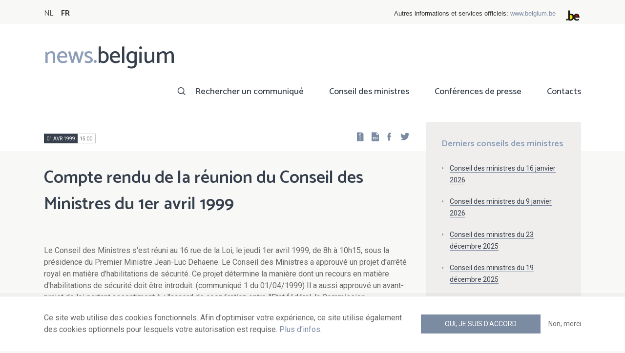

--- FILE ---
content_type: text/html; charset=UTF-8
request_url: https://news.belgium.be/fr/compte-rendu-de-la-reunion-du-conseil-des-ministres-du-1er-avril-1999
body_size: 10690
content:
<!DOCTYPE html>
<html lang="fr" dir="ltr" prefix="og: https://ogp.me/ns#">
  <head>
    <meta http-equiv="X-UA-Compatible" content="IE=edge">
    <meta charset="utf-8" />
<script>var _paq = _paq || [];(function(){var u=(("https:" == document.location.protocol) ? "https://stats.excom.fgov.be/" : "https://stats.excom.fgov.be/");_paq.push(["setSiteId", "72"]);_paq.push(["setTrackerUrl", u+"matomo.php"]);_paq.push(["setCustomUrl", "\/nl\/verslag-van-de-vergadering-van-de-ministerraad-van-1-april-1999"]);_paq.push(["setDoNotTrack", 1]);if (!window.matomo_search_results_active) {_paq.push(["trackPageView"]);}_paq.push(["setIgnoreClasses", ["no-tracking","colorbox"]]);_paq.push(["enableLinkTracking"]);var d=document,g=d.createElement("script"),s=d.getElementsByTagName("script")[0];g.type="text/javascript";g.defer=true;g.async=true;g.src="/sites/default/files/matomo/matomo.js?t6t5mp";s.parentNode.insertBefore(g,s);})();</script>
<meta name="description" content="Le Conseil des Ministres s&#039;est réuni au 16 rue de la Loi, le jeudi 1er avril 1999, de 8h à 10h15, sous la présidence du Premier Ministre Jean-Luc Dehaene. Le Conseil des Ministres a approuvé un projet d&#039;arrêté royal en matière d&#039;habilitations de sécurité. Ce pr ..." />
<meta property="og:title" content="Compte rendu de la réunion du Conseil des Ministres du 1er avril 1999" />
<meta property="og:description" content="Le Conseil des Ministres s&#039;est réuni au 16 rue de la Loi, le jeudi 1er avril 1999, de 8h à 10h15, sous la présidence du Premier Ministre Jean-Luc Dehaene. Le Conseil des Ministres a approuvé un projet d&#039;arrêté royal en matière d&#039;habilitations de sécurité. Ce pr ..." />
<meta name="Generator" content="Drupal 9 (https://www.drupal.org)" />
<meta name="MobileOptimized" content="width" />
<meta name="HandheldFriendly" content="true" />
<meta name="viewport" content="width=device-width, initial-scale=1.0" />
<link rel="alternate" hreflang="nl" href="https://news.belgium.be/nl/verslag-van-de-vergadering-van-de-ministerraad-van-1-april-1999" />
<link rel="alternate" hreflang="fr" href="https://news.belgium.be/fr/compte-rendu-de-la-reunion-du-conseil-des-ministres-du-1er-avril-1999" />
<link rel="icon" href="/core/misc/favicon.ico" type="image/vnd.microsoft.icon" />
<link rel="canonical" href="https://news.belgium.be/fr/compte-rendu-de-la-reunion-du-conseil-des-ministres-du-1er-avril-1999" />
<link rel="shortlink" href="https://news.belgium.be/fr/node/12799" />

    <title>Compte rendu de la réunion du Conseil des Ministres du 1er avril 1999 | News.belgium</title>
        
        
    
        <link rel="stylesheet" media="all" href="/sites/default/files/css/css_onS88hFdimEw2YJMvVGksebKMgxTm2rKwwYLmm1e-J8.css" />
<link rel="stylesheet" media="all" href="/sites/default/files/css/css_NzEqGLJCwtfFe30mJb5lMZ_S1N5Fqhq8riyEcPi5qhs.css" />
<link rel="stylesheet" media="print" href="/sites/default/files/css/css_47DEQpj8HBSa-_TImW-5JCeuQeRkm5NMpJWZG3hSuFU.css" />

        <!--[if lt IE 9]>
    <script src="https://cdnjs.cloudflare.com/ajax/libs/html5shiv/3.7.3/html5shiv.js"></script>
    <![endif]-->
                        <link rel="shortcut icon" href="https://news.belgium.be/themes/custom/calibr8_easytheme/bookmark-icons/favicon.ico">
                <link rel="icon" type="image/png" href="https://news.belgium.be/themes/custom/calibr8_easytheme/bookmark-icons/favicon-16x16.png" sizes="16x16" >
                <link rel="icon" type="image/png" href="https://news.belgium.be/themes/custom/calibr8_easytheme/bookmark-icons/favicon-32x32.png" sizes="32x32" >
                <link rel="apple-touch-icon" href="https://news.belgium.be/themes/custom/calibr8_easytheme/bookmark-icons/apple-touch-icon-120x120.png" sizes="120x120" >
                <link rel="apple-touch-icon" href="https://news.belgium.be/themes/custom/calibr8_easytheme/bookmark-icons/apple-touch-icon-152x152.png" sizes="152x152" >
                <link rel="apple-touch-icon" href="https://news.belgium.be/themes/custom/calibr8_easytheme/bookmark-icons/apple-touch-icon-180x180.png" sizes="180x180" >
                <link rel="apple-touch-icon" href="https://news.belgium.be/themes/custom/calibr8_easytheme/bookmark-icons/apple-touch-icon-60x60.png" sizes="60x60" >
                <link rel="apple-touch-icon" href="https://news.belgium.be/themes/custom/calibr8_easytheme/bookmark-icons/apple-touch-icon-76x76.png" sizes="76x76" >
                <link rel="icon" type="image/png" href="https://news.belgium.be/themes/custom/calibr8_easytheme/bookmark-icons/android-chrome-192x192.png" sizes="192x192" >
                <link rel="icon" type="image/png" href="https://news.belgium.be/themes/custom/calibr8_easytheme/bookmark-icons/android-chrome-384x384.png" sizes="384x384" >
                <link rel="icon" type="image/png" href="https://news.belgium.be/themes/custom/calibr8_easytheme/bookmark-icons/android-chrome-512x512.png" sizes="512x512" >
                <link rel="manifest" href="https://news.belgium.be/sites/default/files/calibr8-bookmark-icons/calibr8_easytheme/manifest.json" />
                <meta name="msapplication-TileImage" content="https://news.belgium.be/themes/custom/calibr8_easytheme/bookmark-icons/mstile-144x144.png">
                <meta name="msapplication-config" content="https://news.belgium.be/sites/default/files/calibr8-bookmark-icons/calibr8_easytheme/browserconfig.xml" />
              <script src="/themes/custom/calibr8_easytheme/js/modernizr-custom.min.js?v=3.11.7"></script>
<script src="/core/misc/modernizr-additional-tests.js?v=3.11.7"></script>

          </head>
  <body class="not-front not-logged-in">
        
        
      <div class="dialog-off-canvas-main-canvas" data-off-canvas-main-canvas>
    <div id="site-wrapper">

      <nav class="region region--toolbar clearfix">
            <div class="container">
        <div class="toolbar-region-wrapper">
            <div class="language-switcher-language-url block block-language block-language-blocklanguage-interface" id="block-calibr8-easytheme-language-choice" role="navigation">
  
    
      <ul class="links"><li hreflang="nl" data-drupal-link-system-path="node/12799" class="nl"><a href="/nl/verslag-van-de-vergadering-van-de-ministerraad-van-1-april-1999" class="language-link" hreflang="nl" data-drupal-link-system-path="node/12799">NL</a></li><li hreflang="fr" data-drupal-link-system-path="node/12799" class="fr is-active"><a href="/fr/compte-rendu-de-la-reunion-du-conseil-des-ministres-du-1er-avril-1999" class="language-link is-active" hreflang="fr" data-drupal-link-system-path="node/12799">FR</a></li></ul>
  </div>
<div id="block-federalheader" class="block block-press-center-general block-press-center-general-federal-header-block">
  
    
      <div id="openfed-federal-header-wrapper">
    <div id="openfed-federal-header-link">
        Autres informations et services officiels: <span><a href="https://www.belgium.be/fr">www.belgium.be</a></span>
    </div>
    <div id="openfed-federal-header-logo">
        <img src="/modules/custom/press_center_general/assets/images/federalheader_logo.svg" alt="Logo des autorités fédérales belges" width="37" height="30" />
    </div>
</div>

  </div>


        </div>
      </div>
    </nav>
  
  <header class="region region--header clearfix">
    <div class="container">
      <div class="region-header-inner clearfix">
        <div class="branding">
          <a href="https://news.belgium.be/fr" title="Home" rel="Home">
            <span class="news">news.</span><span class="belgium">belgium</span>
          </a>
          <div class="site-name">news.belgium</div>
        </div>

        <a href="#" id="mobile-menu-anchor" class="hamburger-menu show-mobile closed">
          <span class="menu-item"></span>
          <span class="menu-item"></span>
          <span class="menu-item"></span>
          <span class="menu-text">Menu</span>
        </a>

        
                  <div class="header-region">
              <nav aria-labelledby="block-calibr8-easytheme-main-menu-menu" id="block-calibr8-easytheme-main-menu" class="block block--menu block--menu--main">
            
  <h2 class="visually-hidden" id="block-calibr8-easytheme-main-menu-menu">Main navigation</h2>
  

        
              <ul class="menu">
                    <li class="menu-item">
        <a href="/fr/rechercher-un-communique" data-drupal-link-system-path="node/4">Rechercher un communiqué</a>
              </li>
                <li class="menu-item">
        <a href="/fr/conseil-des-ministres" data-drupal-link-system-path="node/5">Conseil des ministres</a>
              </li>
                <li class="menu-item">
        <a href="/fr/corona" data-drupal-link-system-path="node/23866">Conférences de presse</a>
              </li>
                <li class="menu-item">
        <a href="/fr/points-de-contact" data-drupal-link-system-path="node/6">Contacts</a>
              </li>
        </ul>
  


  </nav>


          </div>
              </div>
    </div>

          <nav class="mobile-menu" id="mobile-menu" style="display: none;">
        <div class="mobile-menu-inner">
            <nav aria-labelledby="block-mainnavigation-menu" id="block-mainnavigation" class="block block--menu block--menu--main">
            
  <h2 class="visually-hidden" id="block-mainnavigation-menu">Main navigation</h2>
  

        
              <ul class="menu">
                    <li class="menu-item">
        <a href="/fr/rechercher-un-communique" data-drupal-link-system-path="node/4">Rechercher un communiqué</a>
              </li>
                <li class="menu-item">
        <a href="/fr/conseil-des-ministres" data-drupal-link-system-path="node/5">Conseil des ministres</a>
              </li>
                <li class="menu-item">
        <a href="/fr/corona" data-drupal-link-system-path="node/23866">Conférences de presse</a>
              </li>
                <li class="menu-item">
        <a href="/fr/points-de-contact" data-drupal-link-system-path="node/6">Contacts</a>
              </li>
        </ul>
  


  </nav>


        </div>
      </nav>
    
  </header>

  
  <div  class="content-wrapper">

          <div class="region region--content-info">
        <div class="container">
                        <div data-drupal-messages-fallback class="hidden"></div>


                    <a id="main-content" tabindex="-1"></a>
        </div>
      </div>
    
    
                                        <div id="block-calibr8-easytheme-content" class="block block-system block-system-main-block">
  
    
      
  <div role="article" class="node--council--full">
        
    

                  <div class="node__content">
          <header class="node__content-top">
            <div class="container">
              <div class="cols">
                <div class="col col-left">
                  <div class="datetime-wrapper">
                                      <div class="datetime">
                      <span class="date">
                        01 avr 1999
                      </span>
                      <span class="time">
                                                    15:00
                                              </span>
                    </div>
                                    </div>
                    <div class="links--backup">
                        <a rel="nofollow" href="/fr/node/12799/zip" class="icon-zip link--zip"></a>
                        <a rel="nofollow" href="/fr/node/12799/pdf" class="icon-pdf link--pdf"></a>
                    </div>
                                    <div id="block-social-share-block" class="links--social-share block block-calibr8-socialmedia block-calibr8-socialmedia-sharing">
  
    
      
<ul id="sharing-menu" class="menu social-menu">
  <li><a href="https://facebook.com/sharer.php?u=https://news.belgium.be/fr/compte-rendu-de-la-reunion-du-conseil-des-ministres-du-1er-avril-1999"  class="social-share-link--facebook icon-social-facebook" ><span class="element-invisible">Facebook</span></a></li>
  <li><a href="https://twitter.com/intent/tweet?url=https://news.belgium.be/fr/compte-rendu-de-la-reunion-du-conseil-des-ministres-du-1er-avril-1999"  class="social-share-link--twitter icon-social-twitter" ><span class="element-invisible">Twitter</span></a></li>
</ul>

  </div>

                </div>
                <div class="col col-right">
                </div>
              </div>
            </div>
          </header>

          <div class="container">
            <div class="node__content-wrapper">
              <div class="cols">
                <div class="col col-left">
                  <h1 class="page-title">Compte rendu de la réunion du Conseil des Ministres du 1er avril 1999<br /></h1>
                  
            <div class="field--news-intro clearfix text-formatted field field--name-field-news-intro field--type-text-long field--label-hidden field__item"></div>
      
                  
<div class="field--paragraphs">
        

<section class="paragraph paragraph--text-with-image paragraph--image-align-left paragraph--text-with-image--image-align-left width--full background--default text-color--normal text-background--default border--default title-align--left text-align--left">
  <div class="container">
    <div class="layout paragraph__layout">
      
                    
            <div class="paragraph__content-wrapper">
        
                          
                              <div class="paragraph__content">
              
            <div class="field--body clearfix text-formatted field field--name-field-body field--type-text-long field--label-hidden field__item"><p></p><p>Le Conseil des Ministres s'est réuni au 16 rue de la Loi, le jeudi 1er avril 1999, de 8h à 10h15, sous la présidence du Premier Ministre Jean-Luc Dehaene.
Le Conseil des Ministres a approuvé un projet d'arrêté royal en matière 
d'habilitations de sécurité. Ce projet détermine la manière dont un recours en 
matière d'habilitations de sécurité doit être introduit. (communiqué 
1 du 01/04/1999)
Il a aussi approuvé un avant-projet de loi portant assentiment à +l'accord de 
coopération entre l'Etat fédéral, la Commission communautaire commune et la 
Commission communautaire française (de la Région de Bruxelles-Capitale). Il 
s'agit d'un accord de coopération en matière de guidance et de traitement 
d'auteurs d'abus sexuels. (communiqué 2 du 01/04/1999)
Le Conseil a approuvé - en deuxième lecture - deux projets d'arrêtés +royaux, 
ayant pour objet le Centre Pénitentiaire de Recherche et d'Observation 
Clinique (C.P.R.O.C.). (communiqué 3 du 01/04/1999)
Le Conseil des Ministres a autorisé le ministre de la Défense +nationale à 
conclure un marché pour l'achat de 19 systèmes de commandement et de contrôle 
aérien pour le système d'arme Mistral. Le marché sera conclu selon la 
procédure d'appel d'offres général.
Le Conseil a également autorisé le Ministère de la Défense nationale à 
conclure un marché avec la firme IBM Belgium. (communiqué 4 du 
01/04/1999)
Il l'a encore autorisé à conclure un marché, selon une procédure +négociée, 
avec la firme FN Herstal (Fabrique Nationale Herstal). Le marché concerne 
l'acquisition de pièces de rechange pour l'armement, acheté auparavant à la FN.
 (communiqué 5 du 01/04/1999)
Il a marqué son accord pour l'incorporation de 42 kits de +modification «Mid 
Life Update» (MLU) dans les avions F-16. Ceci intervient dans le cadre du 
contrat d'entretien général de ces avions. (communiqué 6 du 
01/04/1999)
Le Conseil des Ministres a approuvé un projet d'arrêté royal portant +démission,
 remplacement et nomination d'un membre du Conseil supérieur de l'Emploi. (communiqué 7 du 01/04/1999)
Le Conseil a également approuvé un projet d'arrêté royal accordant +une 
allocation aux membres du personnel statutaire ou contractuel, chargés de 
tâches informatiques au sein de certains services publics. (communiqué 8 du 01/04/1999)
Il a marqué son accord pour évoquer la procédure d'urgence concernant+ un 
projet d'arrêté royal sur les règles de rémunération du personnel des 
Ministère. De cette façon, le projet pourra être soumis directement au chef de 
l'Etat. (communiqué 9 du 01/04/1999)
Le Conseil des Ministres a approuvé un projet d'arrêté sur les primes+ de 
direction qui vont être attribuées à certains fonctionnaires assumant la 
gestion de certains services publics. (communiqué 10 du 
01/04/1999)
Il a pris connaissance de l'état d'avancement du programme ADMI-2000.+ Ce 
programme doit permettre d'adapter les applications informatiques des 
administrations fédérales à la problématique du changement de siècle.
Le Conseil a approuvé un projet d'arrêté royal désignant Monsieur Dirk Van den 
Bulck comme assesseur néerlandophone à la Commission permanente de Recours des 
Réfugiés. Ce nouvel assesseur est désigné pour une période de 5 ans. La 
présentation de Monsieur Dirk Van den Bulck a été faite sur base des résultats 
d'une procédure de sélection récente. Après appel aux candidats publié au 
Moniteur belge, une commission indépendante de sélection a jugé les candidats 
en fonction de leur aptitude à la fonction.
Il a aussi approuvé un projet d'arrêté royal qui donne à la Compagnie 
intercommunale bruxelloise des eaux (CIBE), un accès plus large au Registre 
national des personnes physiques. (communiqué 11 du 01/04/1999)
Le Conseil a, de plus, approuvé un projet d'arrêté royal réglant les +modalités 
de la gestion des billets à l'occasion des matches de football. (communiqué 12 du 01/04/1999)
Le Conseil des Ministres a décidé de prolonger certains projets dans +le cadre 
du fonds de sécurité et de lancer en même temps un certain nombre de projets 
nouveaux. (communiqué 13 du 01/04/1999)
Le Conseil a marqué son accord pour l'engagement de 11 membres du +personnel 
supplémentaires pour le Commissariat général aux Réfugiés et aux Apatrides (C.
G.R.A.). (communiqué 14 du 01/04/1999)
Le Conseil a discuté du suivi des travaux du "Groupe de travail +Beyens". Ce 
groupe de travail traite les dossiers calamités relatifs aux inondation du 
mois de septembre 1998. (communiqué 15 du 01/04/1999)
Il a approuvé un projet d'arrêté royal portant nomination des membres+ du 
Comité de gestion institué auprès du Service de lutte contre la pauvreté, la 
précarité et l'exclusion sociale.
Le Conseil des Ministres a approuvé la libération de la deuxième tranche de 25 
% des crédits d'engagements relatifs au programme fédéral des investissements 
publics. Ces crédits portent sur la période avril-juin 1999. (communiqué 16 du 01/04/1999)
Le Conseil a également approuvé un projet d'arrêté royal autorisant +la Société 
fédérale de Participations à souscrire à une augmentation du capital de la 
Financière TGV. (communiqué 17 du 01/04/1999)
Il a aussi approuvé un projet d'arrêté royal relatif au financement +du projet 
TGV (train à grande vitesse). Ce projet prévoit notamment que l'Etat belge 
accorde à la SNCB un prêt sans intérêt d'un montant de 18.549.600.000 francs. 
Ce prêt sera affecté à la construction de la ligne à grande vitesse entre 
Anvers et la frontière belgo-néerlandaise, selon le tracé dit «E-19». (communiqué 18 du 01/04/1999)
Le Conseil des Ministres a approuvé un projet d'arrêté royal adaptant+ l'arrêté 
royal portant réglementation du chômage, et plus précisément trois articles de 
cet arrêté royal, à la Charte de l'assuré social. (communiqué 19 du 
01/04/1999)
Le Conseil a aussi approuvé un projet d'arrêté royal réglant le +financement du 
pécule de vacances des ouvriers occupés dans les emplois dits «Smet». (communiqué 20 du 01/04/1999)
Il a pris note de l'inventaire qui fournit un aperçu de la situation +actuelle 
dans les différents organes consultatifs fédéraux de la loi du 20 juillet 1990,
 visant à promouvoir la présence équilibrée d'hommes et de femmes dans les 
organes possédant une compétence d'avis. Cet inventaire rappelle à tous ces 
organes qu'ils ont jusqu'au 31 décembre pour se mettre en conformité avec la 
loi.
Le Conseil des Ministres a approuvé deux projets d'arrêtés royaux relatifs aux 
programmes de soins oncologiques pour enfants. Ces deux projets d'arrêtés 
visent, d'une part, à fixer de manière structurelle les normes qualitatives 
auxquelles les programmes de soins doivent répondre, et d'autre part, à 
limiter le nombre de programmes de soins. (communiqué 21 du 
01/04/1999)
Le Conseil a encore approuvé - après avis du Conseil d'Etat- trois +projets 
d'arrêtés royaux portant exécution de la loi sur la réorganisation des soins 
de santé (Pax medica). (communiqué 22 du 01/04/1999)
Il a, en outre, approuvé un projet d'arrêté royal contenant une série d'adaptations à la loi relative à l'assurance obligatoire soins de santé et 
indemnités. Il s'agit d'adaptations relatives au dossier médical.
Le Conseil a, de plus, approuvé un projet d'arrêté royal relatif à l'assurance 
obligatoire soins de santé et indemnités. Ce projet constitue un complément 
aux mesures prises en exécution de l'Accord national médico-mutualiste 
concernant le dossier médical. (communiqué 23 du 01/04/1999)
Il a approuvé un protocole relatif aux données statistiques sur le +personnel 
des administrations locales. Ce protocole a été conclu au sein de la 
Conférence interministérielle de l'Intérieur du 22 avril 1998. (communiqué 24 du 01/04/1999)
Le Conseil des Ministres a également approuvé un amendement du +Gouvernement à 
l'avant-projet de loi portant des dispositions fiscales et autres.
Le Conseil a pris connaissance de l'accord unanime des partenaires
sociaux, sur les mesures à prendre afin d'assurer l'équilibre financier de 
l'Office national des Vacances annuelles (ONVA). Le Conseil des Ministres a 
ainsi confirmé l'avis émis par le Comité de gestion de l'ONVA. (communiqué 25 du 01/04/1999)
Il a approuvé un projet d'arrêté royal relatif à l'assurance +obligatoire soins 
de santé et indemnités. (communiqué 26 du 01/04/1999)
Le Conseil a également approuvé un projet d'arrêté royal qui fixe, +pour 1999, 
le budget global des moyens financiers nécessaires pour les prestations de 
biologie clinique. (communiqué 27 du 01/04/1999)
Le Conseil des Ministres a encore approuvé un projet d'arrêté royal +fixant les 
règles applicables en matière d'intervention majorée de l'assurance 
obligatoire soins de santé et indemnités pour les chômeurs de longue durée. Ce 
projet détermine plus précisément les conditions auxquelles les chômeurs de 
longue durée doivent répondre pour pouvoir bénéficier du droit aux 
remboursements préférentiels. (communiqué 28 du 01/04/1999)
Le Conseil a, de plus, approuvé le plan de répartition des bénéfices +de la 
Loterie Nationale, pour l'année 1999. Ce plan de répartition est élaboré selon 
la procédure fixée depuis 1997.
Le Conseil des Ministres a adopté un avant-projet de loi réformant 
profondément la loi relative au crédit à la consommation. (communiqué
 29 du 01/04/1999)
Le Conseil a désigné Monsieur Jan Smets, Directeur de la Banque +nationale, en 
tant que Commissaire général à l'euro. (communiqué 30 du 
01/04/1999)
Il a approuvé - en seconde lecture - un projet d'arrêté royal relatif+ aux 
modalités de mise à la disposition de la société anonyme de droit public CTB 
(Coopération Technique Belge) des membres du personnel de l'AGCD 
(Administration générale de la Coopération au Développement). (communiqué 31 du 01/04/1999)
Le Conseil des Ministres a également approuvé - en seconde lecture - +le projet 
d'arrêté royal portant création de lacarrière d'attaché de la Coopération 
internationale. Cette nouvelle carrière est créée, à côté des carrières 
existantes, au Service extérieur (carrière diplomatique) et à la chancellerie, 
au sein du Ministère des Affaires étrangères, du Commerce extérieur et de la 
Coopération au développement. (communiqué 32 du 01/04/1999)
Le Conseil a pris acte des conclusions de la présidence du sommet +européen, à 
Berlin, les 24 et 25 mars 1999.
Il a approuvé un projet de loi portant assentiment à la Convention entre la 
Belgique et la République du Kazakhstan. Cette convention a pour but d'éviter 
les doubles impositions et prévenir l'évasion fiscale en matière d'impôts sur 
le revenu et sur la fortune. (communiqué 33 du 01/04/1999)
Le Conseil des Ministres a discuté de la situation au Kosovo. (communiqué 34 du 01/04/1999)
Le Conseil a pris acte du cadre de vérification et d'exécution se +rapportant à 
l'appui belge au renfort de la capacité africaine en matière de maintien de la 
paix. Toute opération envisagée de manière conjointe lui sera soumise. (communiqué 35 du 01/04/1999)
Il a examiné l'état de la question des projets et avant-projets de loi.
</p></div>
      
            </div>
                  
                          

              </div>
      
                                    
          </div>
  </div>
</section>

  </div>

                </div>
                <div class="col col-right">
                                                          <div class="latest-council-of-minsters">
                        <div class="field__label">
                            Derniers conseils des ministres                        </div>
                          <div class="views-element-container"><div class="view view-council-of-ministers view-id-council_of_ministers view-display-id-latest_council_of_ministers js-view-dom-id-8e1eec90da7f51257907d391b68d7c84872d38fe3ca003039b6c5e777593e0e3">
  
    
      
      <div class="view-content">
          <div class="views-row"><div class="views-field views-field-title"><span class="field-content"><a href="/fr/conseil-des-ministres-du-16-janvier-2026" hreflang="fr">Conseil des ministres du 16 janvier 2026</a></span></div></div>
    <div class="views-row"><div class="views-field views-field-title"><span class="field-content"><a href="/fr/conseil-des-ministres-du-9-janvier-2026" hreflang="fr">Conseil des ministres du 9 janvier 2026</a></span></div></div>
    <div class="views-row"><div class="views-field views-field-title"><span class="field-content"><a href="/fr/conseil-des-ministres-du-23-decembre-2025" hreflang="fr">Conseil des ministres du 23 décembre 2025</a></span></div></div>
    <div class="views-row"><div class="views-field views-field-title"><span class="field-content"><a href="/fr/conseil-des-ministres-du-19-decembre-2025" hreflang="fr">Conseil des ministres du 19 décembre 2025</a></span></div></div>
    <div class="views-row"><div class="views-field views-field-title"><span class="field-content"><a href="/fr/conseil-des-ministres-du-12-decembre-2025" hreflang="fr">Conseil des ministres du 12 décembre 2025</a></span></div></div>

    </div>
  
        <div class="attachment attachment-after">
      <a href="/fr/spf-chancellerie-du-premier-ministre-direction-generale-communication-externe" class="button">Tous les articles de cette source</a>
    </div>
        </div>
</div>

                      </div>
                                                                      </div>
              </div>
              <div class="cols council--children">
                  </span>
                                                            <div class="row">
                                          
              
                                                                                                    
              
                                                                                                    
              
                                          </div>
                      <div class="row">
                                                                                                    
              
                                                                                                    
              
                                                                                                    
              
                                          </div>
                      <div class="row">
                                                                                                    
              
                                                                                                    
              
                                                                                                    
              
                                          </div>
                      <div class="row">
                                                                                                    
              
                                                                                                    
              
                                                                                                    
              
                                          </div>
                      <div class="row">
                                                                                                    
              
                                                                                                    
              
                                                                                                    
              
                                          </div>
                      <div class="row">
                                                                                                    
              
                                                                                                    
              
                                                                                                    
              
                                          </div>
                      <div class="row">
                                                                                                    
              
                                                                                                    
              
                                                                                                    
              
                                          </div>
                      <div class="row">
                                                                                                    
              
                                                                                                    
              
                                                                                                    
              
                                          </div>
                      <div class="row">
                                                                                                    
              
                                                                                                    
              
                                                                                                    
              
                                          </div>
                      <div class="row">
                                                                                                    
              
                                                                                                    
              
                                                                                                    
              
                                          </div>
                      <div class="row">
                                                                                                    
              
                                                                                                    
              
                                                                                                    
              
                                          </div>
                      <div class="row">
                                                                                                    
              
                                                                                                    
              
                                                              </div>
                                                    </div>
                              <div class="latest-council-of-minsters mobile">
                  <div class="field__label">
                    Derniers conseils des ministres                  </div>
                  <div class="views-element-container"><div class="view view-council-of-ministers view-id-council_of_ministers view-display-id-latest_council_of_ministers js-view-dom-id-f403cf51af8e0648e76d901d0d048f03c4350bcf6834b1153a4c2673c360bdf6">
  
    
      
      <div class="view-content">
          <div class="views-row"><div class="views-field views-field-title"><span class="field-content"><a href="/fr/conseil-des-ministres-du-16-janvier-2026" hreflang="fr">Conseil des ministres du 16 janvier 2026</a></span></div></div>
    <div class="views-row"><div class="views-field views-field-title"><span class="field-content"><a href="/fr/conseil-des-ministres-du-9-janvier-2026" hreflang="fr">Conseil des ministres du 9 janvier 2026</a></span></div></div>
    <div class="views-row"><div class="views-field views-field-title"><span class="field-content"><a href="/fr/conseil-des-ministres-du-23-decembre-2025" hreflang="fr">Conseil des ministres du 23 décembre 2025</a></span></div></div>
    <div class="views-row"><div class="views-field views-field-title"><span class="field-content"><a href="/fr/conseil-des-ministres-du-19-decembre-2025" hreflang="fr">Conseil des ministres du 19 décembre 2025</a></span></div></div>
    <div class="views-row"><div class="views-field views-field-title"><span class="field-content"><a href="/fr/conseil-des-ministres-du-12-decembre-2025" hreflang="fr">Conseil des ministres du 12 décembre 2025</a></span></div></div>

    </div>
  
        <div class="attachment attachment-after">
      <a href="/fr/spf-chancellerie-du-premier-ministre-direction-generale-communication-externe" class="button">Tous les articles de cette source</a>
    </div>
        </div>
</div>

                </div>
                          </div>
          </div>
        </div>
          
                        <footer class="node__footer">
                
            <div class="field--council-source field field--name-field-council-source field--type-press-center-source field--label-hidden field__item">
<div role="article" class="node--source--teaser-large">
    
  

            <div class="node__content">
        <div class="container">
          <div class="node__content-wrapper">
            <div class="cols">
              <div class="col col-left">
                <a class="icon-rss feed" href="https://news.belgium.be/fr/source/feeds/11" ></a>
                                  
            <div class="field--source-logo field field--name-field-source-logo field--type-image field--label-hidden field__item">  <img loading="lazy" src="/sites/default/files/styles/source_teaser/public/sources/logo/Logo_chancellerie_vectorise_0.jpg?itok=-pGesLfh" width="62" height="50" alt="Logo" class="image-style-source-teaser" />


</div>
      
                                <h2>SPF Chancellerie du Premier Ministre - Direction générale Communication externe</h2>
                                  
            <div class="field--source-address field field--name-field-source-address field--type-address field--label-hidden field__item"><p class="address" translate="no">
        Service Rédaction <br>
        Rue de la Loi 16 <br>
            1000 Bruxelles  <br>
    Belgique
</p>
</div>
      
                                                                  
            <div class="field--source-website field field--name-field-source-website field--type-link field--label-hidden field__item"><a href="https://chancellerie.belgium.be">https://chancellerie.belgium.be</a></div>
      
                                                  
            <div class="field--source-email field field--name-field-source-email field--type-email field--label-hidden field__item"><a href="mailto:cmr@news.belgium.be">cmr@news.belgium.be</a></div>
      
                                <div class="source-detail-link">
                  <a href="/fr/spf-chancellerie-du-premier-ministre-direction-generale-communication-externe">Tous les articles de cette source</a>
                </div>
              </div>
              <div class="col col-right">
                              </div>
            </div>
          </div>
        </div>
      </div>
      
</div>
</div>
      
            </footer>
            
  </div>

  </div>


                  
    
  </div>

  
  
</div>

  <footer class="region region--footer clearfix">
    <div class="container">
      <div class="footer-blocks">
                    <div id="block-webpowerapisubscribe" class="block block-webpower block-webpower-subscribe-block">
  
    
      <div class="block_wrapper">
    <div class="block_info">
        <h2 class="icon icon-newsletter">Abonnez-vous à notre newsletter</h2>
        <form class="webpower-subscribe-form" data-drupal-selector="webpower-subscribe-form" action="/fr/compte-rendu-de-la-reunion-du-conseil-des-ministres-du-1er-avril-1999" method="post" id="webpower-subscribe-form" accept-charset="UTF-8">
  <div class="js-form-item form-item js-form-type-email form-type-email js-form-item-email-address form-item-email-address">
      <label for="edit-email-address" class="js-form-required form-required">Courriel</label>
        <input data-drupal-selector="edit-email-address" type="email" id="edit-email-address" name="email_address" value="" size="60" maxlength="254" placeholder="email@example.com" class="form-email required" required="required" aria-required="true" />

        </div>
<fieldset data-drupal-selector="edit-groups" id="edit-groups--wrapper" class="fieldgroup form-composite required js-form-item form-item js-form-wrapper form-wrapper" required="required" aria-required="true">
      <legend>
    <span class="fieldset-legend js-form-required form-required">Inscriptions</span>
  </legend>
  <div class="fieldset-wrapper">
                <div id="edit-groups" class="form-checkboxes"><div class="js-form-item form-item js-form-type-checkbox form-type-checkbox js-form-item-groups-82 form-item-groups-82">
        <input data-drupal-selector="edit-groups-82" type="checkbox" id="edit-groups-82" name="groups[82]" value="82" class="form-checkbox" />

        <label for="edit-groups-82" class="option">Conseil des ministres</label>
      </div>
<div class="js-form-item form-item js-form-type-checkbox form-type-checkbox js-form-item-groups-83 form-item-groups-83">
        <input data-drupal-selector="edit-groups-83" type="checkbox" id="edit-groups-83" name="groups[83]" value="83" class="form-checkbox" />

        <label for="edit-groups-83" class="option">Membres du gouvernement</label>
      </div>
<div class="js-form-item form-item js-form-type-checkbox form-type-checkbox js-form-item-groups-84 form-item-groups-84">
        <input data-drupal-selector="edit-groups-84" type="checkbox" id="edit-groups-84" name="groups[84]" value="84" class="form-checkbox" />

        <label for="edit-groups-84" class="option">Institutions fédérales</label>
      </div>
</div>

          </div>
</fieldset>
<input data-drupal-selector="edit-submit" type="submit" id="edit-submit" name="op" value="S&#039;inscrire" class="button js-form-submit form-submit" />
<input autocomplete="off" data-drupal-selector="form-2zh160hqznsju5kupqxesqnoxveya2v5jvt3myk4vds" type="hidden" name="form_build_id" value="form-2ZH160hqznSJu5KUpQXESqNoXVeyA2v5JVt3MyK4VDs" />
<input data-drupal-selector="edit-webpower-subscribe-form" type="hidden" name="form_id" value="webpower_subscribe_form" />

</form>

    </div>

    <p class="icon icon-info">
      Votre adresse e-mail est uniquement conservée et utilisée pour votre inscription à la newsletter, conformément au Règlement européen sur la protection des données personnelles.    </p>
</div>

  </div>
<div id="block-footercontact" class="block block-press-center-general block-press-center-general-footer-contact-block">
  
    
      <div class="block_wrapper">
    <div class="block_info">
        <h2 class="icon icon-user">Points de contact</h2>
        <p><span>Retrouvez toutes les coordonnées de contact des porte-parole des institutions fédérales et du gouvernement fédéral.</span></p><p><a href="/fr/points-de-contact"><span>Consultez le répertoire</span></a></p>
    </div>
</div>

  </div>
<div id="block-footerlinks" class="block block-press-center-general block-press-center-general-footer-links-block">
  
    
      <div class="block_wrapper">
    <div class="block_info">
        <h2 class="icon icon-link">Liens utiles</h2>
        <ul><li><a href="https://www.premier.be/fr/">Premier ministre</a></li><li><a href="https://www.gouvernement-federal.be/fr">Gouvernement fédéral</a></li><li><a href="https://www.belgium.be/fr">Belgium.be</a></li><li><a href="https://europa.eu/youreurope/index.htm#fr">Your Europe</a></li><li><a href="https://chancellerie.belgium.be/fr">SPF Chancellerie du Premier Ministre</a></li></ul>
    </div>
</div>

  </div>


              </div>

                <nav aria-labelledby="block-footer-menu" id="block-footer" class="block block--menu block--menu--footer">
            
  <h2 class="visually-hidden" id="block-footer-menu">Footer</h2>
  

        
              <ul class="menu">
                    <li class="menu-item">
        <a href="/fr/donnees-personnelles" data-drupal-link-system-path="node/9">Données personnelles</a>
              </li>
                <li class="menu-item">
        <a href="/fr/conditions-de-reutilisation" data-drupal-link-system-path="node/10">Conditions de réutilisation</a>
              </li>
                <li class="menu-item">
        <a href="/fr/contactez-nous" data-drupal-link-system-path="node/7">Contactez-nous</a>
              </li>
                <li class="menu-item">
        <a href="/fr/declaration-daccessibilite" data-drupal-link-system-path="node/41633">Accessibilité</a>
              </li>
        </ul>
  


  </nav>


      
    </div>
  </footer>

<div class="region region--footer-bottom clearfix">
  <div class="container">
        <a class="rss" href="https://news.belgium.be/fr/feeds/all">news.belgium flux RSS</a>
    <div class="copyright">&copy; 2026 - news.belgium.be</div>
  </div>
</div>

  <div id="calibr8-cookie-compliance-placeholder"></div>

</div>

  </div>

    
              <script type="application/json" data-drupal-selector="drupal-settings-json">{"path":{"baseUrl":"\/","scriptPath":null,"pathPrefix":"fr\/","currentPath":"node\/12799","currentPathIsAdmin":false,"isFront":false,"currentLanguage":"fr"},"pluralDelimiter":"\u0003","suppressDeprecationErrors":true,"calibr8_cookie_compliance":{"markup":"\u003Cdiv  id=\u0022calibr8-cookie-compliance\u0022 class=\u0022calibr8-cookie-compliance-info\u0022 style=\u0022display: none;\u0022\u003E\n  \u003Cdiv class=\u0022container\u0022\u003E\n\n    \u003Cdiv class=\u0022calibr8-cookie-compliance-info__wrapper\u0022\u003E\n      \u003Cdiv class=\u0022calibr8-cookie-compliance-info__text\u0022\u003E\n        \u003Cp\u003E\u003Cspan\u003ECe site web utilise des cookies fonctionnels. Afin d\u0027optimiser votre exp\u00e9rience, ce site utilise \u00e9galement des cookies optionnels pour lesquels votre autorisation est requise. \u003Ca href=\u0022\/fr\/donnees-personnelles\u0022\u003EPlus d\u0027infos\u003C\/a\u003E.\u003C\/span\u003E\u003C\/p\u003E\n      \u003C\/div\u003E\n      \u003Cdiv class=\u0022calibr8-cookie-compliance-info__button-wrapper\u0022\u003E\n        \u003Cdiv class=\u0022calibr8-cookie-compliance-info__consent\u0022\u003E\n          \u003Ca id=\u0022calibr8-cookie-compliance-consent\u0022 href=\u0022#\u0022 class=\u0022button button-primary\u0022 \u003EOui, je suis d\u0027accord\u003C\/a\u003E\n        \u003C\/div\u003E\n        \u003Cdiv class=\u0022calibr8-cookie-compliance-info__noconsent\u0022\u003E\n          \u003Ca id=\u0022calibr8-cookie-compliance-noconsent\u0022 href=\u0022#\u0022\u003ENon, merci\u003C\/a\u003E\n        \u003C\/div\u003E\n      \u003C\/div\u003E\n    \u003C\/div\u003E\n\n  \u003C\/div\u003E\n\u003C\/div\u003E","cookie_path":"\/","site_id":null,"cookie_expiration":"100","cookie_consent_value":"2","cookie_noconsent_value":"1"},"data":{"extlink":{"extTarget":true,"extTargetNoOverride":false,"extNofollow":false,"extNoreferrer":false,"extFollowNoOverride":false,"extClass":"0","extLabel":"(le lien est externe)","extImgClass":false,"extSubdomains":true,"extExclude":"","extInclude":"","extCssExclude":"","extCssExplicit":"","extAlert":false,"extAlertText":"Ce lien vous dirige vers un site externe. Nous ne sommes pas responsables de son contenu.","mailtoClass":"0","mailtoLabel":"(link sends email)","extUseFontAwesome":false,"extIconPlacement":"append","extFaLinkClasses":"fa fa-external-link","extFaMailtoClasses":"fa fa-envelope-o","whitelistedDomains":null}},"matomo":{"disableCookies":false,"trackMailto":true},"calibr8":{"breakpoints":{"sm":"screen and (min-width: 392px)","md":"screen and (min-width: 692px)","lg":"screen and (min-width: 992px)","xl":"screen and (min-width: 1292px)"}},"calibr8_easytheme":{"breakpoints":{"sm":"screen and (min-width: 392px)","md":"screen and (min-width: 692px)","lg":"screen and (min-width: 992px)","xl":"screen and (min-width: 1292px)"}},"ajaxTrustedUrl":{"form_action_p_pvdeGsVG5zNF_XLGPTvYSKCf43t8qZYSwcfZl2uzM":true},"user":{"uid":0,"permissionsHash":"509c742bba8ef54935ff275b536970fb3dad05bdebbfcd94fa315ff49b737d4d"}}</script>
<script src="/sites/default/files/js/js_lFaWKaMjtMgSprMBY0Tht2W-Mg_m2q4dEEsyFHETtpE.js"></script>

      </body>
</html>
